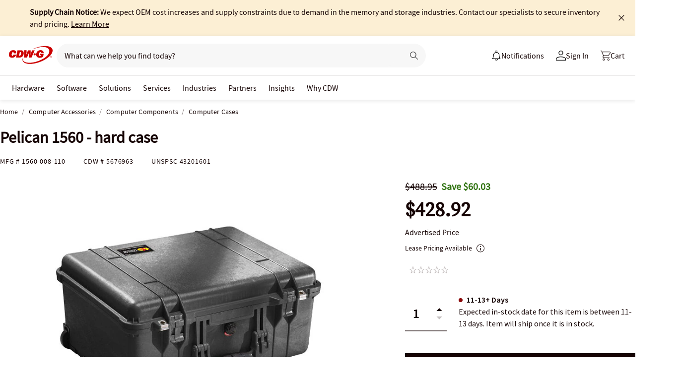

--- FILE ---
content_type: text/html; charset=utf-8
request_url: https://www.cdwg.com/product/pelican-1560-hard-case/5676963?pfm=srh
body_size: 10421
content:

<!DOCTYPE html>
<html lang="en">
<head>
    <meta content="text/html; charset=utf-8" http-equiv="Content-Type" />
    <meta name="viewport" content="width=device-width, initial-scale=1.0">
    <meta http-equiv="X-UA-Compatible" content="IE=edge">
<!-- SVG favicon - The most versatile modern solution -->
<link rel="icon" type="image/svg+xml" href="/assets/1.0/dist/images/cdw-logo-vector-512x512-favicon.svg">
<!-- Fallback PNG favicon for older browsers -->
<link rel="icon" type="image/png" sizes="32x32" href="/assets/1.0/dist/images/cdw-logo-32x32-favicon.png">
<!-- Apple Touch Icon - single size covers all modern iOS devices -->
<link rel="apple-touch-icon" href="/assets/1.0/dist/images/cdw-logo-180x180-favicon.png">

<meta name="msapplication-TileColor" content="#ffffff">

    <link rel="dns-prefetch" href="//webobjects2.cdw.com"/>
<link rel="dns-prefetch" href="//cdn.optimizely.com"/>
<link rel="dns-prefetch" href="//logx.optimizely.com"/>
<link rel="dns-prefetch" href="//img.cdw.com"/>
<link rel="dns-prefetch" href="//nexus.ensighten.com"/>
<link rel="dns-prefetch" href="//media.richrelevance.com"/>
<link rel="dns-prefetch" href="//activate.cdwg.com"/>
<link rel="dns-prefetch" href="//smetrics.cdw.com"/>
<link rel="dns-prefetch" href="//c.go-mpulse.net"/>
<link rel="dns-prefetch" href="//s.go-mpulse.net"/>
<link rel="dns-prefetch" href="//recs.richrelevance.com"/>

    <link rel="preconnect" href="//webobjects2.cdw.com"/>
<link rel="preconnect" href="//cdn.optimizely.com"/>
<link rel="preconnect" href="//logx.optimizely.com"/>
<link rel="preconnect" href="//img.cdw.com"/>
<link rel="preconnect" href="//nexus.ensighten.com"/>
<link rel="preconnect" href="//media.richrelevance.com"/>
<link rel="preconnect" href="//activate.cdwg.com"/>
<link rel="preconnect" href="//smetrics.cdw.com"/>
<link rel="preconnect" href="//c.go-mpulse.net"/>
<link rel="preconnect" href="//s.go-mpulse.net"/>
<link rel="preconnect" href="//recs.richrelevance.com"/>

    
    <title>Pelican 1560 - hard case - 1560-008-110 - Computer Cases - CDWG.com</title>
    
    <link rel="canonical" href="https://www.cdw.com/product/pelican-1560-hard-case/5676963" />
<meta name="description" content="Buy a Pelican 1560 - hard case or other Computer Cases at CDWG.com" />
<meta name="keywords" content="Pelican 1560 - hard case, Computer Cases, Computer Accessories, 1560-008-110" />
<meta property="og:image" content="https://webobjects2.cdw.com/is/image/CDW/5676963?$product_minithumb$" />
<meta property="og:title" content="Pelican 1560 - hard case - 1560-008-110 - Computer Cases - CDWG.com" />
<meta property="og:description" content="Buy a Pelican 1560 - hard case at CDWG.com" />
<meta property="og:url" content="https://www.cdwg.com/product/pelican-1560-hard-case/5676963" />
<meta property="og:site_name" content="CDWG.com" />
<meta name="twitterhandle" content="CDWCorp" />

    <script type="text/javascript" src="https://www.cdwg.com/public/45f5ca646f5152f4d3a25d873d32e8a25a82644ec486" async ></script><script>
// akam-sw.js install script version 1.3.6
"serviceWorker"in navigator&&"find"in[]&&function(){var e=new Promise(function(e){"complete"===document.readyState||!1?e():(window.addEventListener("load",function(){e()}),setTimeout(function(){"complete"!==document.readyState&&e()},1e4))}),n=window.akamServiceWorkerInvoked,r="1.3.6";if(n)aka3pmLog("akam-setup already invoked");else{window.akamServiceWorkerInvoked=!0,window.aka3pmLog=function(){window.akamServiceWorkerDebug&&console.log.apply(console,arguments)};function o(e){(window.BOOMR_mq=window.BOOMR_mq||[]).push(["addVar",{"sm.sw.s":e,"sm.sw.v":r}])}var i="/akam-sw.js",a=new Map;navigator.serviceWorker.addEventListener("message",function(e){var n,r,o=e.data;if(o.isAka3pm)if(o.command){var i=(n=o.command,(r=a.get(n))&&r.length>0?r.shift():null);i&&i(e.data.response)}else if(o.commandToClient)switch(o.commandToClient){case"enableDebug":window.akamServiceWorkerDebug||(window.akamServiceWorkerDebug=!0,aka3pmLog("Setup script debug enabled via service worker message"),v());break;case"boomerangMQ":o.payload&&(window.BOOMR_mq=window.BOOMR_mq||[]).push(o.payload)}aka3pmLog("akam-sw message: "+JSON.stringify(e.data))});var t=function(e){return new Promise(function(n){var r,o;r=e.command,o=n,a.has(r)||a.set(r,[]),a.get(r).push(o),navigator.serviceWorker.controller&&(e.isAka3pm=!0,navigator.serviceWorker.controller.postMessage(e))})},c=function(e){return t({command:"navTiming",navTiming:e})},s=null,m={},d=function(){var e=i;return s&&(e+="?othersw="+encodeURIComponent(s)),function(e,n){return new Promise(function(r,i){aka3pmLog("Registering service worker with URL: "+e),navigator.serviceWorker.register(e,n).then(function(e){aka3pmLog("ServiceWorker registration successful with scope: ",e.scope),r(e),o(1)}).catch(function(e){aka3pmLog("ServiceWorker registration failed: ",e),o(0),i(e)})})}(e,m)},g=navigator.serviceWorker.__proto__.register;if(navigator.serviceWorker.__proto__.register=function(n,r){return n.includes(i)?g.call(this,n,r):(aka3pmLog("Overriding registration of service worker for: "+n),s=new URL(n,window.location.href),m=r,navigator.serviceWorker.controller?new Promise(function(n,r){var o=navigator.serviceWorker.controller.scriptURL;if(o.includes(i)){var a=encodeURIComponent(s);o.includes(a)?(aka3pmLog("Cancelling registration as we already integrate other SW: "+s),navigator.serviceWorker.getRegistration().then(function(e){n(e)})):e.then(function(){aka3pmLog("Unregistering existing 3pm service worker"),navigator.serviceWorker.getRegistration().then(function(e){e.unregister().then(function(){return d()}).then(function(e){n(e)}).catch(function(e){r(e)})})})}else aka3pmLog("Cancelling registration as we already have akam-sw.js installed"),navigator.serviceWorker.getRegistration().then(function(e){n(e)})}):g.call(this,n,r))},navigator.serviceWorker.controller){var u=navigator.serviceWorker.controller.scriptURL;u.includes("/akam-sw.js")||u.includes("/akam-sw-preprod.js")||u.includes("/threepm-sw.js")||(aka3pmLog("Detected existing service worker. Removing and re-adding inside akam-sw.js"),s=new URL(u,window.location.href),e.then(function(){navigator.serviceWorker.getRegistration().then(function(e){m={scope:e.scope},e.unregister(),d()})}))}else e.then(function(){window.akamServiceWorkerPreprod&&(i="/akam-sw-preprod.js"),d()});if(window.performance){var w=window.performance.timing,l=w.responseEnd-w.responseStart;c(l)}e.then(function(){t({command:"pageLoad"})});var k=!1;function v(){window.akamServiceWorkerDebug&&!k&&(k=!0,aka3pmLog("Initializing debug functions at window scope"),window.aka3pmInjectSwPolicy=function(e){return t({command:"updatePolicy",policy:e})},window.aka3pmDisableInjectedPolicy=function(){return t({command:"disableInjectedPolicy"})},window.aka3pmDeleteInjectedPolicy=function(){return t({command:"deleteInjectedPolicy"})},window.aka3pmGetStateAsync=function(){return t({command:"getState"})},window.aka3pmDumpState=function(){aka3pmGetStateAsync().then(function(e){aka3pmLog(JSON.stringify(e,null,"\t"))})},window.aka3pmInjectTiming=function(e){return c(e)},window.aka3pmUpdatePolicyFromNetwork=function(){return t({command:"pullPolicyFromNetwork"})})}v()}}();</script>
<script>var cdwTagManagementData = {};window.cdwTagManagementData = {'page_design':'A','page_name':'Pelican 1560 - hard case','page_type':'PRODUCT_COT','page_url':'/product/pelican-1560-hard-case/5676963','product_category':'Computer Accessories','product_id':'5676963','product_name':'Pelican 1560 - hard case','product_price':'428.92','product_sales_attr':'PRODUCT_COT','product_image':'https://webobjects2.cdw.com/is/image/CDW/5676963?$400x350$','voucher_code':'5','drop_ship_flag':'2','login_status':'False','product_stock_status':'11-13+ Days','product_type_code':'A','product_class_code':'LC','product_group_majorcode':'COT','product_age':'2359 days','site_name':'cdw-g','webclasscode_level1':'A','webclasscode_level1name':'Computer Accessories','webclasscode_level2':'AA','webclasscode_level2name':'Computer Components','webclasscode_level3':'AA1','webclasscode_level3name':'Computer Cases','extranet':'true','device_type':'desktop','product_brand_code':'PEL','product_brand_name':'Pelican','product_root_brand_name':'Pelican','product_offer_flag':'False','product_has_review':'False','total_review_count':'0','average_overall_rating':'0','is_bot':'true','strike_through_pricing':'True | Mode MSRP','product_family_builder':'no'};</script>
    
                <script src="//cdn.optimizely.com/public/220146585/s/cdwg.js"></script>
                <script type="text/javascript">
                   window['optimizely'] = window['optimizely'] || [];
                   window.optimizely.push(['setDimensionValue', '2069240888', '1F378987N06']);
                </script>
    
    <link href="/header/1.30/dist/styles/a/globalheader.css" rel="stylesheet" type="text/css"/>
    
    <link href="/product/8.128/dist/styles/a/product.css" rel="stylesheet" type="text/css">
    <script>
        window.ensCustomEventProcessor = {
            create: function (e, n) {
                if (window.utag) {
                    window.utag_evt = JSON.parse(JSON.stringify(n));
                    window.evtData = n;
                    window.utag_evt.tealium_event = e;
                    window.utag.link(window.utag_evt);
                }

                return;
            }
        }

        Object.defineProperty(window, 'ensCustomEvent', {
            get() { return window.ensCustomEventProcessor; },
            set() { }
        });
    </script>
    
            <link rel="alternate" media="only screen and (max-width: 640px)" href="https://m.cdwg.com/product/pelican-1560-hard-case/5676963" />
        
    <script type="text/javascript" async src="//tags.tiqcdn.com/utag/cdw/cdwg/prod/utag.js"></script>
    
    

<script>(window.BOOMR_mq=window.BOOMR_mq||[]).push(["addVar",{"rua.upush":"false","rua.cpush":"true","rua.upre":"false","rua.cpre":"false","rua.uprl":"false","rua.cprl":"false","rua.cprf":"false","rua.trans":"SJ-79acc9f5-164d-4384-94f5-b30aa014e1f4","rua.cook":"false","rua.ims":"false","rua.ufprl":"false","rua.cfprl":"false","rua.isuxp":"false","rua.texp":"norulematch","rua.ceh":"false","rua.ueh":"false","rua.ieh.st":"0"}]);</script>
                              <script>!function(a){var e="https://s.go-mpulse.net/boomerang/",t="addEventListener";if("False"=="True")a.BOOMR_config=a.BOOMR_config||{},a.BOOMR_config.PageParams=a.BOOMR_config.PageParams||{},a.BOOMR_config.PageParams.pci=!0,e="https://s2.go-mpulse.net/boomerang/";if(window.BOOMR_API_key="UALL7-YZKFW-5T7PK-PZ8FS-JAZBB",function(){function n(e){a.BOOMR_onload=e&&e.timeStamp||(new Date).getTime()}if(!a.BOOMR||!a.BOOMR.version&&!a.BOOMR.snippetExecuted){a.BOOMR=a.BOOMR||{},a.BOOMR.snippetExecuted=!0;var i,_,o,r=document.createElement("iframe");if(a[t])a[t]("load",n,!1);else if(a.attachEvent)a.attachEvent("onload",n);r.src="javascript:void(0)",r.title="",r.role="presentation",(r.frameElement||r).style.cssText="width:0;height:0;border:0;display:none;",o=document.getElementsByTagName("script")[0],o.parentNode.insertBefore(r,o);try{_=r.contentWindow.document}catch(O){i=document.domain,r.src="javascript:var d=document.open();d.domain='"+i+"';void(0);",_=r.contentWindow.document}_.open()._l=function(){var a=this.createElement("script");if(i)this.domain=i;a.id="boomr-if-as",a.src=e+"UALL7-YZKFW-5T7PK-PZ8FS-JAZBB",BOOMR_lstart=(new Date).getTime(),this.body.appendChild(a)},_.write("<bo"+'dy onload="document._l();">'),_.close()}}(),"".length>0)if(a&&"performance"in a&&a.performance&&"function"==typeof a.performance.setResourceTimingBufferSize)a.performance.setResourceTimingBufferSize();!function(){if(BOOMR=a.BOOMR||{},BOOMR.plugins=BOOMR.plugins||{},!BOOMR.plugins.AK){var e="true"=="true"?1:0,t="",n="amgki4yxyzfca2lqqsta-f-261100ef1-clientnsv4-s.akamaihd.net",i="false"=="true"?2:1,_={"ak.v":"39","ak.cp":"222115","ak.ai":parseInt("274329",10),"ak.ol":"0","ak.cr":10,"ak.ipv":4,"ak.proto":"h2","ak.rid":"3295da2e","ak.r":47376,"ak.a2":e,"ak.m":"a","ak.n":"essl","ak.bpcip":"3.12.164.0","ak.cport":41398,"ak.gh":"23.200.85.106","ak.quicv":"","ak.tlsv":"tls1.3","ak.0rtt":"","ak.0rtt.ed":"","ak.csrc":"-","ak.acc":"","ak.t":"1768981670","ak.ak":"hOBiQwZUYzCg5VSAfCLimQ==aCqC85sg7satTTGR0f5t3vlHw5ssVDfOiPZDJ1Pe3+GC2fe0b07qMxP//QJqvZK7MZ4qxOvrB8NhJ1eotefBOGzkjU5Ih9e6seh+Cb3OQZvI7HQq3NxijnNVg5Jdk/P0TZcspvfpQm47r/r6bxVKKOftHWxjKHNnBiU4K6KMNJiVNVNETeYKO0+Wca/kkESHdJC4kpsDE0fFyC5nATWVerQa0QkmZEiN76tRvGpWyWjEllIiKdP8H1RR+cy8zEb70x6uf7f8HygmYJ9II2lcErABF3VZKRiH5+OMVmwfDdg+sL/rCjcAnZZp4KE1Gfs+vD/4pUQwvIF3Xf5z5U8QvNk8xJjaJmO49n0S8hyMHoMEk+X2vABsnad6H1Xwy/L7HNAJPH6e9SD1jt+9IRyh1IMVPi2PVXWBVxsKb6B5vdg=","ak.pv":"517","ak.dpoabenc":"","ak.tf":i};if(""!==t)_["ak.ruds"]=t;var o={i:!1,av:function(e){var t="http.initiator";if(e&&(!e[t]||"spa_hard"===e[t]))_["ak.feo"]=void 0!==a.aFeoApplied?1:0,BOOMR.addVar(_)},rv:function(){var a=["ak.bpcip","ak.cport","ak.cr","ak.csrc","ak.gh","ak.ipv","ak.m","ak.n","ak.ol","ak.proto","ak.quicv","ak.tlsv","ak.0rtt","ak.0rtt.ed","ak.r","ak.acc","ak.t","ak.tf"];BOOMR.removeVar(a)}};BOOMR.plugins.AK={akVars:_,akDNSPreFetchDomain:n,init:function(){if(!o.i){var a=BOOMR.subscribe;a("before_beacon",o.av,null,null),a("onbeacon",o.rv,null,null),o.i=!0}return this},is_complete:function(){return!0}}}}()}(window);</script></head>
<body id="GlobalBody" itemscope itemtype="http://schema.org/WebPage">
    <a href="#main" class="skip-to-content">Skip to Main Content</a>
    


<script type="text/javascript">
	var CdwCms = {
		"settings": {
            "designVersion": 'A',
            "enableCookieBanner": 'True',
            "isRubiEnabled": 'True'
		}
	};
</script>


<div id="gh-butter-bar">
</div>
<div id="gh-header-contain" class="">
    <header id="gh-header">
        <div id="gh-header-fixed">
            <section id="gh-header-upper">
                <section id="gh-header-left">
                    <a href="/" aria-label="CDW logo - Link to homepage"><img id="gh-header-logo" alt="CDW Logo" aria-label="CDW Logo" src="https://webobjects2.cdw.com/is/content/CDW/cdw/logos/company-logos-c-d/cdw_corporate-logos/cdwg/cdwg-logo-no-tag.svg" onclick="CdwTagMan.createPromotionTag('Global Navigation', 'Header-Logo');" class="refresh" /></a>
                    <section id="gh-search-bar">
                        

<form id="gh-header-search-form" role="search">
    <div id="main-search">
        <input id="search-input"
               type="text"
               placeholder="What can we help you find today?"
               class="search-input"
               data-rrapiidentifier="rrg"
               data-disabletypeahead="False"
               data-enableFusion="False"
               data-enableFusionTypeahead="False"
               autocomplete="off"
               role="combobox"
               aria-label="What can we help you find today? -Search input field | Results will show after 3 characters"
               aria-haspopup="true"
               aria-expanded="false"
			   onclick="CdwTagMan.createPromotionTag('Global Navigation', 'Search Bar');" />
        <button type="button" id="gh-header-search-form-x"
                tabindex="0"
             aria-label="Clear search input"
             style="display: none;"></button>
        <div id="divider"></div>
        <button type="submit" id="gh-header-button-search" aria-label="Search button" tabindex="0" class="default"></button>
        <button id="cancel-btn" class="cancel-btn" alt="Cancel Search Button" aria-label="Cancel Search Button">Cancel</button>
    </div>
</form>
 
                    </section>
                </section>
                <section id="gh-header-right">
                    

    <section class="gh-notifications">
        <a role="menu" id="gh-notifications-button">
            <i role="menuitem" class="gh-notifications-icon" aria-labelledby="gh-notifications-button"></i>
            <span role="menuitem" class="gh-notifications-title">Notifications</span>
        </a>
        <div class="gh-notifications-list">
            <div class="header">
                <div class="title">Notifications</div>
            </div>
            <div class="messages">
            </div>
        </div>
    </section>

                    <section id="gh-account-center-menu">
                        



<section id="gh-sign-in-contain">
    <div id="gh-sign-in-cta" role="menu" aria-expanded="false" aria-label="signin">
        <i id="gh-triangle" aria-labelledby="gh-sign-in-cta" role="menuitem"></i><span role="menuitem">Sign In</span>
    </div>
    <div id="gh-sign-in-flyout">
        <div id="gh-sign-in-flyout-top-triangle"></div>
        <section id="top-section" class="gh-signin-top-section">
            <div id="gh-signin-npid-top-content"></div>
        </section>
        <section id="bottom-section">
            <div id="gh-signin-npid-bottom-content"></div>
        </section>
    </div>
</section>

<script>
    // for debugging purpose, because appsettings cache always hardly erased
    window.ShowLoginBubble = true;
</script>

<input type="hidden" ID="free-shipping-product-cart-indicator" />

                    </section>
                    <section id="gh-cart" class="js-gh-cart-link-contain">
                        <div id="gh-cart-link-inner">
                            <div id="button-cart-list" class="js-button-cart-list">
                                <a id="button-cart" href="/cart" onclick="CdwTagMan.createPromotionTag('Global Navigation', 'Cart');">
                                    <i id="gh-cart-cta" class="js-gh-cart-cta"></i>
                                    <span id="gh-cart-count"></span>
                                    <span id="gh-cart-title">Cart</span>
                                </a>
                            </div>
                        </div>
                    </section>
                </section>
            </section>
            <div class="login-flyout">
                    <div id='gh-bubble-npid-content'>
                </div>
            </div>
            <nav id="gh-header-lower" class="main-menu">
                    <ul class="menu-list-l1">

                        <li id="gh-nav-li-hardware-gov" class="-l1"><a href="/content/cdwg/en/terms-conditions/site-map.html" tabindex="0">Hardware</a></li>
                        <li id="gh-nav-li-software-gov" class="-l1"><a href="/category/software/?w=F" tabindex="0">Software</a></li>
                        <li id="gh-nav-li-it-solutions-gov" class="-l1"><a href="/content/cdwg/en/solutions.html" tabindex="0"> Solutions</a></li>
                        <li id="gh-nav-li-services-gov" class="-l1"><a href="/content/cdwg/en/services/amplified-services.html" tabindex="0">Services</a></li>
                        <li id="gh-nav-li-Industries-gov" class="-l1"><a href="/content/cdwg/en/Industries.html" tabindex="0">Industries</a></li>
                        <li id="gh-nav-li-brands-gov" class="-l1"><a href="/content/cdwg/en/brand.html" tabindex="0">Partners</a></li>
                        <li id="gh-nav-li-tech-library-gov" class="-l1"><a href="/content/cdwg/en/research-hub.html" tabindex="0">Insights</a></li>
                        <li id="gh-nav-li-why-cdw-gov" class="-l1"><a href="/content/cdwg/en/Why-cdw.html" tabindex="0"> Why CDW</a></li>
                    </ul>
            </nav>
        </div>
    </header>
</div>

<script>
    // for debugging purpose, because appsettings cache always hardly erased
    window.NotificationButtonEnabled = true;
</script>

    <main id="main">
        <div class="container">
            

            







<input id="AnonymousZipCode" name="AnonymousZipCode" type="hidden" value="zip=43085+43201-43207+43209-43224+43226-43232+43234-43236+43240+43251+43260+43266+43268+43270-43272+43279+43287+43291" />


<div itemscope itemtype="https://schema.org/Product" class="productDetailWrapper end-zoom vertical-by-stack" data-page-type="Product Pages">
<div class="header-vertical-stack-wrapper product-header ">
    <div class="header-vertical-stack-container container">


    <nav class="product-breadcrumb" aria-label="breadcrumbs">
            <ul class="breadcrumbs" itemscope itemtype="https://schema.org/BreadcrumbList">
                <li itemprop="itemListElement" itemscope itemtype="https://schema.org/ListItem">
                    <a href="/" title="Home" itemprop="item"><span itemprop="name">Home</span></a>
                    <meta itemprop="position" content="1" />
                </li>
                    <li itemprop="itemListElement" itemscope itemtype="https://schema.org/ListItem">
                        <a href="/search/computer-accessories/?w=A" title="Computer Accessories" itemprop="item"><span itemprop="name">Computer Accessories</span></a>
                        <meta itemprop="position" content="2" />
                    </li>
                    <li itemprop="itemListElement" itemscope itemtype="https://schema.org/ListItem">
                        <a href="/search/computer-accessories/computer-components/?w=AA" title="Computer Components" itemprop="item"><span itemprop="name">Computer Components</span></a>
                        <meta itemprop="position" content="3" />
                    </li>
                <li itemprop="itemListElement" itemscope itemtype="https://schema.org/ListItem">
                    <a aria-current="location" href="/search/computer-accessories/computer-components/computer-cases/?w=AA1" title="Computer Cases" itemprop="item"><span itemprop="name">Computer Cases</span></a>
                    <meta itemprop="position" content="3" />
                </li>
            </ul>

    </nav>

        <div class="header-main-info">
            <div class="header-left-info">
                <a href="/" aria-label="Link to homepage">
                            <img alt="CDW Logo"
                                 aria-label="CDW Logo"
                                 src="//webobjects2.cdw.com/is/image/CDW/cdwg23-logo-no-tag-88x48?$transparent$"/>
                </a>
                <h1 id="primaryProductNameStickyHeader" class="-bold" itemprop="name">Pelican 1560 - hard case</h1>
            </div>

            <div class="header-right-info">
                <div class="header-add-to-cart-wrapper">
                    <div class="price-outer-wrapper">
<input id="ProductGroupStickyHeader" name="ProductGroup" type="hidden" value="COT" />
<div class="ui-priceselector">

    <div class="msrp-wrapper">
        <div class="coupon-check pdp-couponlayer" data-product-code="5676963">
            <span class="insert-coupon-icon product-coupon"></span>
            <couponbadge></couponbadge>
        </div>
        <div class="msrp-savings-wrapper">
                    <div class="pdprightrailmsrp" data-priceCurrencyCode="" data-priceValue="488.95" data-edc="5676963"><div class="-strikethrough">$488.95</div></div>
        </div>
        <div class="incentive-saving-conatainer" data-edc="5676963" data-price="428.92" data-eligible="true"></div>
    </div>
    <div class="price-type-single ui-priceselector-single"  aria-label="price">

            <span class="price">
                    <span class="price-type-selected" data-pricekey="8aeb0104025d2c97f8ffaa01fde20a6b" content="428.92" data-priceValue="428.92">$428.92</span>
            </span>
    </div>

    <input name="CartItems[0].SelectedPrice.PriceKey" class="js-selected-pricekey" type="hidden" value="8aeb0104025d2c97f8ffaa01fde20a6b">

    <input name="RecommendedForEDC" type="hidden" value="" />
    <input name="RecoType" type="hidden" value="" />
    <input name="ProgramIdentifier" type="hidden" value="" />
</div>
                    </div>

                    <div class="add-to-cart-container" data-product-code="5676963">
                                    <button type="submit" id="VerticalAddItemToCartStickyHeader" data-edc="5676963" class="js-add-to-cart btn primary-btn single-cart-button" data-signal="cart-product" data-tagman='{"type":"Product Pages", "name":"Add To Cart:Primary"}'>Add <span class="btn-qty"></span> To Cart</button>
                    </div>
                </div>
            </div>
        </div>
        <div class="primary-product-part-numbers">
            <span class="part-number">Mfg # <span class="mpn" itemprop="mpn">1560-008-110</span></span>
            <span class="part-number">CDW # <span class="edc" itemprop="sku">5676963</span></span>
            <span class="unpc-wrapper"><span class="part-number-divider"> | </span><span class="part-number">UNSPSC <span itemprop="gtin8"> 43201601 </span></span></span>
        </div>
    </div>
</div>

    <div class="productTop container ">




        
    </div>

    <div class="container">
        <div class="productMain">
            <div class="productLeft vertical-by-stack">


    <div class="main-badge-container" id="main-badge-container">
        <div class="bestSoldBadge" data-productcode="5676963"></div>
    </div>





    <div id="mainProductGallery" class="image-gallery" data-edc="5676963">
    <div class="image-gallery-wrapper">
        <div class="main-media">
            <div class="main-image" data-edc="5676963" tabindex="0">
                    <img itemprop="image" src="https://webobjects2.cdw.com/is/image/CDW/5676963?$product-detail$" alt="Pelican 1560 - hard case" onclick ="CdwTagMan.createElementPageTag('Product Pages','Main Image Clicked');" />
            </div>
            <div class="main-video"></div>
        </div>

            <div class="thumbnails-wrapper product-thumbnails-wrapper">
                <div class="thumbnails js-thumbnails-img"></div>
                <div class="thumbnails js-thumbnails-video"></div>
            </div>
        </div>
        </div>
        <div class="main-features">
                <h2 class="title">Quick tech specs</h2>
                <div class="quick-tech-spec">
                    <div class="quick-tech-spec-row">
                        <div class="quick-tech-spec-col">
                            <ul>
                                    <li> Hard case</li>
                                    <li>black</li>
                            </ul>
                        </div>
                        <div class="quick-tech-spec-col">
                            <ul>
                                    <li>stainless steel, polyurethane</li>
                            </ul>
                        </div>
                    </div>
                </div>
                <a href="#TS" id="view-more-link" class="view-more-jumplink" onclick="CdwTagMan.createElementPageTag('Product Pages', 'Product Information:View More');">View All <img src="/assets/1.0/dist/images/icons/pdp-expander/right-arrow.svg" alt="View More"></a>
        </div>
        <div class="product-overview-container">
            <div class="manufacture-logo">
                
            </div>
            <h2 class="section-header">Know your gear</h2>
            <div class="market-text">

            </div>
        </div>
<div id="image-gallery-modal" class="modal">
    <div class="content -loading">
    </div>
</div>


            </div>

            <div class="productRight vertical-by-stack">


    <div class="right-rail-vertical-stack">

        

        <form method="post" action="/cart/addtocart" data-addtocartasync="/cart/addtocartasync/" data-basicaddtocart="false" class="inline addToCartForm addToCartProduct">
            


<div class="ui-priceselector">

    <div class="msrp-wrapper">
        <div class="coupon-check pdp-couponlayer" data-product-code="5676963">
            <span class="insert-coupon-icon product-coupon"></span>
            <couponbadge></couponbadge>
        </div>
        <div class="msrp-savings-wrapper">
                    <div class="pdprightrailmsrp" data-priceCurrencyCode="" data-priceValue="488.95" data-edc="5676963"><div class="-strikethrough">$488.95</div></div>
        </div>
        <div class="incentive-saving-conatainer" data-edc="5676963" data-price="428.92" data-eligible="true"></div>
    </div>
    <div class="price-type-single ui-priceselector-single"  aria-label="price">

            <span class="price">
                    <span class="price-type-selected" data-pricekey="8aeb0104025d2c97f8ffaa01fde20a6b" content="428.92" data-priceValue="428.92">$428.92</span>
            </span>
    </div>

    <input name="CartItems[0].SelectedPrice.PriceKey" class="js-selected-pricekey" type="hidden" value="8aeb0104025d2c97f8ffaa01fde20a6b">

    <input name="RecommendedForEDC" type="hidden" value="" />
    <input name="RecoType" type="hidden" value="" />
    <input name="ProgramIdentifier" type="hidden" value="" />
</div>
                    <div class="js-single-price-label price-type-description" title="Advertised Price">Advertised Price</div>

            <div class="lease-price-wrapper">
<div class="leaseContainer"></div>            </div>
                <div id="PrimaryProductReviewSummary" class="product-reviews">
                    <div id="BVRRSummaryContainer" class=""></div>
                </div>
                        <div class="quantity-availability-wrapper">
                    <div class="quantity-container">
                        <input data-edc="5676963"  name="CartItems[0].Quantity" type="number" min="1" value="1" class="txtQty input-quantity-arrows " data-syncQty="true" placeholder="0" aria-label="Quantity">
                            <div class="input-quantity-arrows-display">
                                <i class="ico-up-arrow"></i>
                                <i class="ico-down-arrow -disabled"></i>
                            </div>
                    </div>
                                    <div class="availability-wrapper">
                        <div class="availability">
                            
	<div class="membership-ship-wrapper membership-shipping-product" data-product-code="5676963"></div>

                                <div style="width:362px; height: 75px">
                                    <ui-inventory product-code="5676963" to-zip-code="10001" single-mode="true" tenant="CdwUsGovt" enable-zip-code-editor="true"
                                                  api-url="https://dc-origin.cdwg.com/ecomm/web/v1/inventories"></ui-inventory>
                                    <ui-inventory-controller product-codes="5676963" to-zip-code="10001"
                                                             api-url="https://dc-origin.cdwg.com/ecomm/web/v1/inventories"></ui-inventory-controller>
                                </div>

                        </div>
                        <div class="freeshipping-wrapper" data-product-code=5676963 data-product-dropship=2 data-product-Type=A data-company-Id=1001></div>
                        <div class="clear"></div>
                    </div>
            </div>

            






            
<input type="hidden" id="hdnAddOnItems" />
<div class="product-placement" data-placement="item_page.json_rr_right_rail" data-template="warranty"></div>


        <div class="addtocart-container" data-product-code="5676963">
                        <input type="button" value="Add to Cart" id="add-to-cart-new" data-edc="5676963" class="btn primary-btn " data-signal="cart-product" data-tagman='{"type":"Product Pages", "name":"Add To Cart:Primary"}' onclick='CdwSignals.fireEvent(3, this);'>


            <input id="StickyHeaderProductCode" name="CartItems[0].Product.ProductCode" type="hidden" value="5676963" />
            <input id="StickyHeaderStockStatus" name="CartItems[0].ProductInventory.InventoryAvailability" type="hidden" value="11-13+ Days" />
            <input id="ProductContext_SubscriptionShoppingType" name="ProductContext.SubscriptionShoppingType" type="hidden" value="GetEstimate" />
            <input cart-shipping-status-message="" id="CartItems_0__ProductInventory_ShippingStatusMessage" name="CartItems[0].ProductInventory.ShippingStatusMessage" type="hidden" value="Expected in-stock date for this item is between 11-13 days. Item will ship once it is in stock." />
            <input id="CartItems_0__ProductInventory_Source" name="CartItems[0].ProductInventory.Source" type="hidden" value="Product" />
            <input cart-shipping-zip-code="" id="CartItems_0__ProductInventory_ZipCode" name="CartItems[0].ProductInventory.ZipCode" type="hidden" value="" />

            <input disabled="true" id="WarrantyProductCode" name="CartItems[1].Product.ProductCode" type="hidden" value="" />
            <input disabled="true" id="WarrantyQuantity" name="CartItems[1].Quantity" type="hidden" value="1" />
            <input id="EnableNewAddToCart" name="Model.EnableNewAddToCart" type="hidden" value="True" />
            <input id="IsEproUser" name="Model.IsEproUser" type="hidden" value="False" />
            <input id="EnableNewInventory" name="Model.EnableNewInventory" type="hidden" value="True" />
            <input id="DisableWarranties" name="DisableWarranties" type="hidden" value="false" />
            <input id="DisableAccessories" name="DisableAccessories" type="hidden" value="false" />
            <input id="DisableAlgonomy" name="DisableAlgonomy" type="hidden" value="false" />
        </div>

            <div><input name="__RequestVerificationToken" type="hidden" value="ZJmdpFhMfCBhsWHLP1xdDQa2djwbe-nQvQFeum4UCTzBinR6JfxK9KdA7IIo6gUo0LVc_FJRUoCMGUlytqznlIf-suE1" /></div>
        </form>
        <div class="additional-info">
                <div class="search-result-compare" data-product-code="5676963">
                    <div class="search-result-compare-checkbox " data-signal="compare" onclick="this.setAttribute('aria-checked', this.getAttribute('aria-checked') === 'true' ? 'false' : 'true'); CdwSignals.fireEvent(1, this);" aria-label="add to compare tray" tabindex="0" role="checkbox" aria-checked="false" aria-description="Add item to compare tray. Only 5 items are able to be compared at a time"></div>
                    <div class="search-result-compare-checkbox-text" data-signal="compare" onclick="CdwSignals.fireEvent(1, this);">Add to Compare</div>
                    <div class="clear"></div>
                </div>
                <div class="compare-tray-wrapper"></div>
                <div>

<div class="save-to-favorites" onclick="CdwTagMan.createElementPageTag(&#39;Product Pages&#39;,&#39;PP-Favorites_LoggedOut&#39;);">
	
		<a href=/account/logon?Target=product/Pelican-1560-hard-case/5676963 aria-label="Login to save to favorites link">
			<div class="save-to-favorite-ico"></div>
			<span class="icon-label">Save to Favorites</span>
		</a>
</div>



                </div>
            </div>
<div class="right-rail-callout-wrapper">
    <h2 class="callout-section-title -bold">Enhance your purchase</h2>
    <div id="warranties-attach"></div>
    <div class="right-rail-callout-content">
        <div class="accessories-callout"></div>
        <div class="warranties-callout"></div>
        <div class="services-callout"></div>
    </div>
</div>            </div>

            </div>

            <div class="more-info-container" id="#PO"></div>
        </div>
    </div>

    <div>
        <input type="hidden" id="_hfRRContext" data-api-key="ca58816c9749b72c" data-Base-Url="//recs.richrelevance.com/rrserver/api/rrPlatform/recsForPlacements" data-Recommended-EDC="5676963" data-Tracking-Session-Id="" data-Tracking-User-Id="" data-Brand="Pelican" data-CategoryId="" data-categoryName="" data-ItemId="5676963" data-RecoType="RP" data-cm_sp="Product-_-Session" data-ProgramIdentifier="3" data-load-init="true"data-product-code="5676963"data-placements="item_page.bt_rr1|item_page.compare_rr1|item_page.json_rr3|item_page.json_rr4|item_page.m_rr1"/> 
    </div>


<div class="container better-together-wrapper product-placement -quick-view" data-placement="item_page.bt_rr1" data-eligible="True" data-rr-ineligible="false" data-taggingattribution="MadeForEachOther">
    <form method="post" action="/cart/addtocart" data-addtocartasync="/cart/addtocartasync/" data-basicaddtocart="false" class="inline addToCartForm addToCartProduct ">

        <div><input name="__RequestVerificationToken" type="hidden" value="lxbspoWEEyu0b2wWf56mf09vdWVyBXhxha4yuyjwvVsbj12NxRGl2q0VccJN3y7VXieFg5hcQhg8KlQBUI7xRX5klG01" /></div>
        <h2 class="better-together-header" id="better-together-header">Better Together</h2>
        <div class="better-together-recommendations">
            <div class="better-together-item better-together-main-product item -active" data-edc="5676963">
                <div class="better-together-current-item-img">
                    <div class="current-item-banner">Current Item</div>
                    <img src="https://webobjects2.cdw.com/is/image/CDW/5676963?$product_search_result$" alt="Pelican 1560 - hard case" />
                </div>
                <div class="better-together-list-item js-add-to-cart-item" data-edc="5676963">
                    <p>
                        <span class="better-together-list-main-label">This Item: </span>
                        <span class="better-together-list-name">Pelican 1560 - hard case</span>
                        <div class="better-together-price" data-edc="5676963">$428.92</div>
                    </p>

                    <input id="BetterTogetherCartItems[0].Quantity" name="CartItems[0].Quantity" type="hidden" value="1" />
                    <input id="BetterTogetherCartItems[0].Product.ProductCode" name="CartItems[0].Product.ProductCode" type="hidden" value="5676963" />
                    <input id="BetterTogetherCartItems[0].Product.StockStatus" name="CartItems[0].Product.StockStatus" type="hidden" value="11-13+ Days" />
                    <input id="BetterTogetherCartItems[0].PriceKey" name="CartItems[0].SelectedPrice.PriceKey" type="hidden" value="8aeb0104025d2c97f8ffaa01fde20a6b" />
                    <input id="BetterTogetherCartItems[0].Selected" name="CartItems[0].Selected" type="hidden" value="true" />
                    <input id="BetterTogetherRecommendedForEDC" name="RecommendedForEDC" type="hidden" value="5676963" />
                    <input id="BetterTogetherRecoType" name="RecoType" type="hidden" value="RP" />
                    <input id="BetterTogetherProgramIdentifier" name="ProgramIdentifier" type="hidden" value="3" />
                </div>
            </div>
        </div>

        <div class="better-together-add-to-cart" data-product-code="5676963">
            <div class="better-together-total-price">
                <div class="better-together-total-price-label">Total Price:</div>
                <div class="better-together-total-price-amount"></div>
            </div>
            <button type="button" id="AddItemToCartBetterTogether" class="js-add-to-cart btn primary-btn" data-signal="cart-product-better-together" data-tagman='{"type":"Product Pages", "name":"Add To Cart:Primary-MFEO"}' onclick='CdwSignals.fireEvent(3, this);'>Add <span class="better-together-item-count" data-signal="cart-product-better-together"></span> to Cart</button>
        </div>
    </form>
</div>    <div class="product-placement container" data-placement="item_page.json_oos"></div>

    
    <div id="pdp_rr3_productplacement" class="product-placement container" data-placement="item_page.json_rr3"></div>
    <div id="discontinued-similar-item-container"></div>
    <div class="product-placement container" data-placement="item_page.json_oos"></div>

    <input type="hidden" id="_hfPageContext"
           data-experience-api-url="https://dc-origin.cdwg.com/ecomm/web/v1/products-web-experience/_gql"
           data-stockstatus="11-13+ Days"
           data-productcode="5676963" 
           data-lineupname="lineup2" 
           data-isclosedLoop="False" 
           data-manufactureCode="PEL" 
           data-isknownuser="false" data-manufactureName="Pelican" 
           data-rootmanufactureCode="PEL" 
           data-IsEpro="false" data-IsSubscription="false" data-usingCategorizedAccessories="true"
           data-showminicompare="true" data-webClassCode="AA1" 
           data-isDiscontinued="false" data-isVerticalStack="true" data-isconfirmationsheetenabled="false" data-recaptchav2sitekey="6LeKtdoZAAAAAHMdhaQzuXyuhlyC9lqmqPi7I2Yn"/>

    

    <div class="open-page-content">
        <section id="TS"></section>
            <div id="MC" class="container" data-placement="item_page.compare_rr1"></div>
            <section id="AA" class="container"></section>
            <section id="WAR" class="container"></section>
            <section id="SER" class="container"></section>
            <section id="REB" class="container"></section>
        <section id="URV" data-producttype="A" class="container"></section>
    </div>

    <div id="product-review-seo"></div>

    
    <div id="pdp_rr4_productplacement" class="product-placement container" data-placement="item_page.json_rr4"></div>
    <div class="product-placement container" data-placement="item_page.json_oos_2"></div>
    <div id="rvplaceholder"></div>
</div>
<div id="backToTopWrapper"></div>



<div id="CartConfirmationModal"></div>
<div id="quick-view-modal" class="modal">
    <div class="content -loading">
    </div>
    <a href="#" class="ico-x"></a>
</div>

<ui-attach-sheet
    id="attach-sheet"
    product-code=""
    product-price-key=""
    product-quantity=""
    additional-product-codes=""
    additional-product-price-key=""
    additional-product-quantity=""
    request-verification-token=""
    api-url="https://dc-origin.cdwg.com/ecomm/web/v1/products-web-experience"
    add-to-cart-async-api-url="/api/cart/1/data/addtocart">
</ui-attach-sheet>


        </div>
    </main>
    
<footer>
    <section id="gh-footer-upper"></section>
    

<section id="gh-subfooter">
    <section id="gh-subfooter-links">
        <div class="link-row">
            <a href="/content/cdwg/en/terms-conditions/site-map.html" onclick="CdwTagMan.createPromotionTag('Global Navigation', 'Global Footer - Site Map')">Site Map</a>
            <a href="/content/cdwg/en/terms-conditions/privacy-notice.html" onclick="CdwTagMan.createPromotionTag('Global Navigation', 'Global Footer - Privacy Notice')">Privacy Notice</a>
            <a href="/content/cdwg/en/terms-conditions/privacy-notice/cookie-notice.html" onclick="CdwTagMan.createPromotionTag('Global Navigation', 'Global Footer - Cookie Notice')">Cookie Notice</a>
            <a href="/content/cdwg/en/terms-conditions.html" onclick="CdwTagMan.createPromotionTag('Global Navigation', 'Global Footer - Terms and Conditions')">Terms and Conditions</a>
        </div>
        <p>
            Copyright © 2007 - 2026 CDW. All Rights Reserved. CDW®, CDW•G® and PEOPLE WHO GET IT® are registered trademarks of CDW LLC. All other trademarks and registered trademarks are the sole property of their respective owners.
        </p>
        <div class="link-row">
            <a href="/content/cdwg/en/terms-conditions/privacy-notice/do-not-sell-share-my-personal-information.html" onclick="CdwTagMan.createPromotionTag('Global Navigation', 'Global Footer - Do Not Sell or Share')">Do Not Sell or Share My Personal Information</a>
        </div>
                    <div class="link-row" id="cookie-link">
                <a id="cookie-settings-link" style="cursor: pointer;" tabindex="0">Cookie Settings</a>
            </div>
            <script>
                document.getElementById('cookie-settings-link').addEventListener('click', function () {
                    OneTrust.ToggleInfoDisplay();
                    CdwTagMan.createPromotionTag('Global Navigation', 'Global Footer - Cookie Settings');
                    var acceptAllButton = document.getElementById('accept-recommended-btn-handler');
                    var buttonContainer = document.querySelector('.ot-btn-container');
                    var refuseAllButton = document.querySelector('.ot-pc-refuse-all-handler');
                    if (acceptAllButton && buttonContainer && refuseAllButton) {
                        buttonContainer.insertBefore(acceptAllButton, refuseAllButton);
                        acceptAllButton.style.display = 'inline-block';
                        document.querySelectorAll('.ot-btn-container button').forEach(function (button) {
                            button.style.width = 'unset';
                        });
                    }
                });
            </script>

    </section>

</section>

</footer>



<div class="print-footer">
    <div class="container">
        <p>This page was printed on 1/21/2026 1:47:50 AM.</p>
    </div>
</div>


    
    

    <script async defer src="//media.richrelevance.com/rrserver/js/1.2/p13n.js"></script>
    
    <script src="/header/1.30/dist/scripts/a/globalheader.js"></script>
    
    
    <script async src="/product/8.128/dist/scripts/a/productSignals.js"></script>
    <script src="/product/8.128/dist/scripts/a/product.js"></script>
    
</body>
</html>

--- FILE ---
content_type: image/svg+xml
request_url: https://www.cdwg.com/assets/1.0/dist/images/icons/pdp-expander/pdp-arrow.svg
body_size: -1692
content:
<svg width="14" height="14" fill="none" xmlns="http://www.w3.org/2000/svg"><path fill-rule="evenodd" clip-rule="evenodd" d="M7.75 10.19V0h-1.5v10.19L1.53 5.47.47 6.53l6 6 .53.53.53-.53 6-6-1.06-1.06-4.72 4.72z" fill="#150404"/></svg>

--- FILE ---
content_type: text/javascript;charset=UTF-8
request_url: https://webobjects2.cdw.com/is/image/CDW/5676963_IS?req=set,json&handler=cbImageGallery1768981674584&callback=cbImageGallery1768981674584&_=1768981671986
body_size: -92
content:
/*jsonp*/cbImageGallery1768981674584({"set":{"pv":"1.0","type":"img_set","n":"CDW/5676963_IS","item":[{"i":{"n":"CDW/5676963"},"s":{"n":"CDW/5676963"},"dx":"1200","dy":"900","iv":"EwgQ10"},{"i":{"n":"CDW/5676963a"},"s":{"n":"CDW/5676963a"},"dx":"1200","dy":"900","iv":"PhNQT2"},{"i":{"n":"CDW/5676963b"},"s":{"n":"CDW/5676963b"},"dx":"1200","dy":"900","iv":"c7TQd1"},{"i":{"n":"CDW/5676963c"},"s":{"n":"CDW/5676963c"},"dx":"1200","dy":"900","iv":"-7MQx3"},{"i":{"n":"CDW/5676963d"},"s":{"n":"CDW/5676963d"},"dx":"1200","dy":"900","iv":"oOEQN2"},{"i":{"n":"CDW/5676963e"},"s":{"n":"CDW/5676963e"},"dx":"1200","dy":"900","iv":"73iQb1"}]}},"");

--- FILE ---
content_type: application/x-javascript;charset=utf-8
request_url: https://smetrics.cdw.com/id?d_visid_ver=5.2.0&d_fieldgroup=A&mcorgid=6B61EE6A54FA17010A4C98A7%40AdobeOrg&mid=90991793437289347643750473559028969661&ts=1768981674644
body_size: -115
content:
{"mid":"90991793437289347643750473559028969661"}